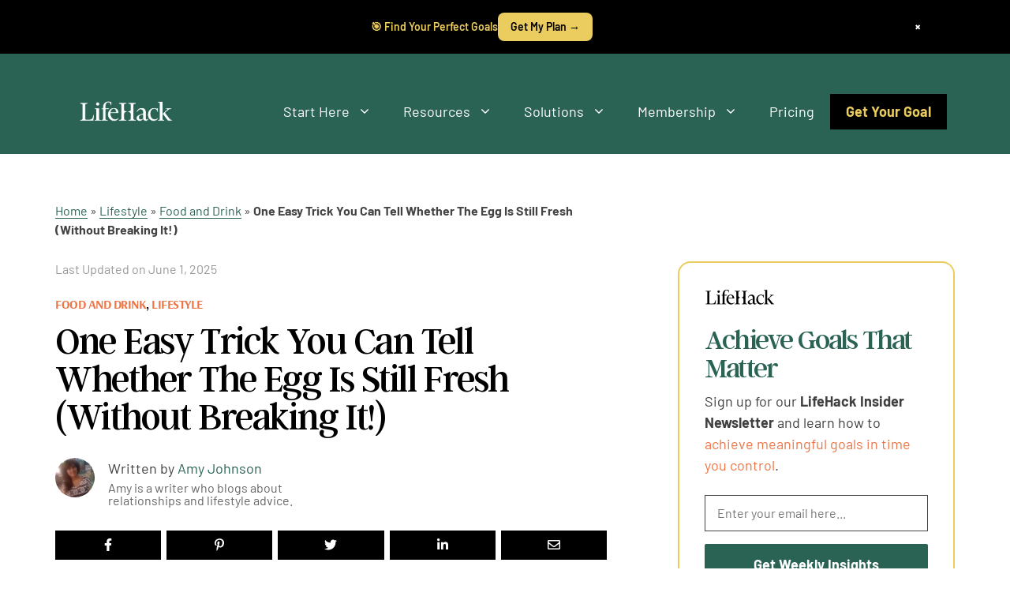

--- FILE ---
content_type: application/javascript
request_url: https://ph.lifehack.org/array/phc_v5iP2kcaHNqH1tFrrR1wR9gDzKNNpdkQSVzFgUWnDji/config.js
body_size: -270
content:
(function() {
  window._POSTHOG_REMOTE_CONFIG = window._POSTHOG_REMOTE_CONFIG || {};
  window._POSTHOG_REMOTE_CONFIG['phc_v5iP2kcaHNqH1tFrrR1wR9gDzKNNpdkQSVzFgUWnDji'] = {
    config: {"token": "phc_v5iP2kcaHNqH1tFrrR1wR9gDzKNNpdkQSVzFgUWnDji", "supportedCompression": ["gzip", "gzip-js"], "hasFeatureFlags": true, "captureDeadClicks": true, "capturePerformance": {"network_timing": true, "web_vitals": false, "web_vitals_allowed_metrics": null}, "autocapture_opt_out": false, "autocaptureExceptions": true, "analytics": {"endpoint": "/i/v0/e/"}, "elementsChainAsString": true, "errorTracking": {"autocaptureExceptions": true, "suppressionRules": []}, "sessionRecording": {"endpoint": "/s/", "consoleLogRecordingEnabled": true, "recorderVersion": "v2", "sampleRate": null, "minimumDurationMilliseconds": null, "linkedFlag": null, "networkPayloadCapture": null, "masking": null, "urlTriggers": [], "urlBlocklist": [], "eventTriggers": [], "triggerMatchType": null, "scriptConfig": {"script": "posthog-recorder"}}, "heatmaps": true, "surveys": false, "productTours": false, "defaultIdentifiedOnly": true},
    siteApps: []
  }
})();